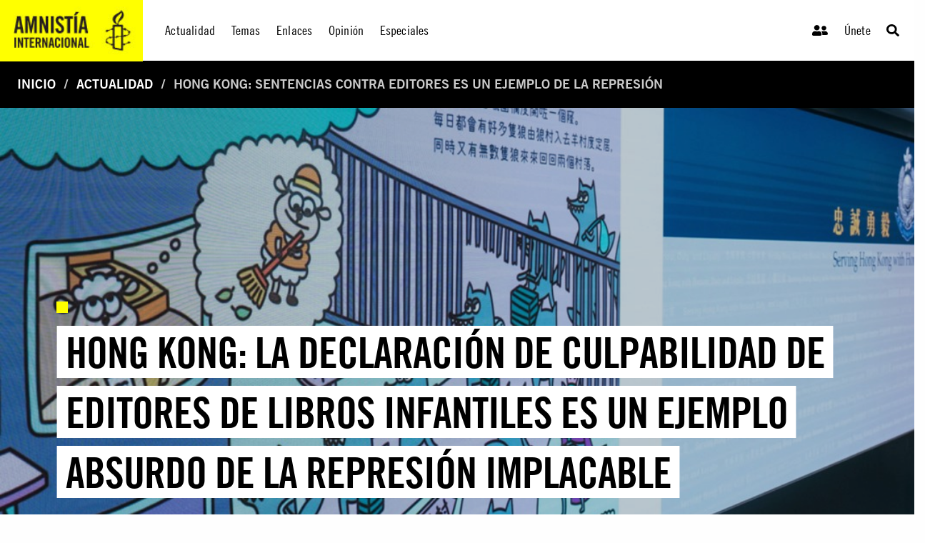

--- FILE ---
content_type: text/html; charset=utf-8
request_url: https://www.amnistia.org/ve/noticias/2022/09/21830/hong-kong-declaracion-de-culpabilidad-de-editores-es-un-ejemplo-de-la-repres
body_size: 10742
content:




<!DOCTYPE html>
<html>
<head>
    <meta charset="utf-8">
    <meta http-equiv="x-ua-compatible" content="ie=edge">
    <meta name="viewport" content="width=device-width, initial-scale=1.0" />
    
    
    <title>Hong Kong: Sentencias contra editores es un ejemplo de la represi&#243;n | Amnistia Internacional | Venezuela</title>
	<meta name="title" content="Hong Kong: Sentencias contra editores es un ejemplo de la represi&#243;n"/>	
	<meta name="description" content="Trabajamos por un mundo en el que todas las personas puedan disfrutar de sus derechos humanos. Amnist&#237;a Internacional es un movimiento global integrado por m&#225;s de 8 millones de personas en m&#225;s de 150 pa&#237;ses y territorios, que act&#250;an para poner fin a los abusos contra los derechos humanos."/>
	<meta name="keywords" content=""/>
    <meta property="og:title" content="Hong Kong: Sentencias contra editores es un ejemplo de la represi&#243;n | Amnistia Internacional | Venezuela" />
	<meta property="og:description" content="Trabajamos por un mundo en el que todas las personas puedan disfrutar de sus derechos humanos. Amnist&#237;a Internacional es un movimiento global integrado por m&#225;s de 8 millones de personas en m&#225;s de 150 pa&#237;ses y territorios, que act&#250;an para poner fin a los abusos contra los derechos humanos." />
	<meta property="og:url" content="https://www.amnistia.org/ve/noticias/2022/09/21830/hong-kong-declaracion-de-culpabilidad-de-editores-es-un-ejemplo-de-la-repres" />
		<meta property="og:type" content="article" />
	<meta name="twitter:card" content="summary_large_image" />
	<meta name="twitter:site" content="@amnistia" />
    <meta name="twitter:title" content="Hong Kong: Sentencias contra editores es un ejemplo de la represi&#243;n | Amnistia Internacional | Venezuela"/>
	<meta name="twitter:description" content="Trabajamos por un mundo en el que todas las personas puedan disfrutar de sus derechos humanos. Amnist&#237;a Internacional es un movimiento global integrado por m&#225;s de 8 millones de personas en m&#225;s de 150 pa&#237;ses y territorios, que act&#250;an para poner fin a los abusos contra los derechos humanos."/>
	<meta name="twitter:creator" content="@amnistia"/>
	<meta name="twitter:domain" content="https://www.amnistia.org "/>
		<meta property="og:image" content="https://www.amnistia.org/media/9854/286274-1444x710.jpg?anchor=center&amp;mode=crop&amp;width=1366&amp;height=530&amp;rnd=133071151940000000"/>
		<meta name="twitter:image:src" content="https://www.amnistia.org/media/9854/286274-1444x710.jpg?anchor=center&amp;mode=crop&amp;width=1366&amp;height=530&amp;rnd=133071151940000000"/>


    <link rel="apple-touch-icon" sizes="180x180" href="/css/images/favicon/apple-touch-icon.png">
    <link rel="icon" type="image/png" href="/css/images/favicon/favicon-32x32.png" sizes="32x32">
    <link rel="icon" type="image/png" href="/css/images/favicon/favicon-16x16.png" sizes="16x16">
    <link rel="manifest" href="/css/images/favicon/manifest.json">
    <link rel="mask-icon" href="/css/images/favicon/safari-pinned-tab.svg" color="#5bbad5">
    <link rel="shortcut icon" href="/css/images/favicon/favicon.ico">
    <meta name="msapplication-TileColor" content="#ffc40d">
    <meta name="msapplication-TileImage" content="/css/images/favicon/mstile-144x144.png">
    <meta name="msapplication-config" content="/css/images/favicon/browserconfig.xml">
    <meta name="theme-color" content="#ffffff">
    <meta property="fb:admins" content="100009154754631">
    <meta property="fb:admins" content="672966046">
    <!--<meta property="fb:app_id" content="1502317013168882">-->

    <link rel="stylesheet" href="https://cdn.jsdelivr.net/npm/foundation-sites@6.6.3/dist/css/foundation.min.css" integrity="sha256-ogmFxjqiTMnZhxCqVmcqTvjfe1Y/ec4WaRj/aQPvn+I=" crossorigin="anonymous">
    <link rel="stylesheet" href="https://cdnjs.cloudflare.com/ajax/libs/font-awesome/5.14.0/css/fontawesome.min.css">
    <link rel="stylesheet" href="https://cdnjs.cloudflare.com/ajax/libs/font-awesome/5.14.0/css/brands.min.css">
    <link rel="stylesheet" href="https://cdnjs.cloudflare.com/ajax/libs/font-awesome/5.14.0/css/solid.min.css">
    <link rel="stylesheet" href="https://cdnjs.cloudflare.com/ajax/libs/font-awesome/5.14.0/css/regular.min.css">
    <link rel="stylesheet" href="https://cdnjs.cloudflare.com/ajax/libs/flexslider/2.7.2/flexslider.min.css">
    <link href="/DependencyHandler.axd?s=[base64]&amp;t=Css&amp;cdv=1064107543" type="text/css" rel="stylesheet"/>
</head>
<body>
    

    <header>
        <div class="title-bar" data-responsive-toggle="responsive-menu" data-hide-for="medium">
            <div class="hide-for-large">
                <span class="title-bar-title">
                    <!--mobile-->
                    <a href="/ve/">
                        <div class="aiven-logo-wrap">
                            <img src="" alt="">
                        </div>
                    </a>

                </span>
            </div>
            <div class="mobile-top-bar">
                <ul class="menu">
                    <li><a href="/ve/"><i class="fas fa-user-friends"></i></a></li>
                    <li><a href="/ve/">Únete</a></li>
                    <li>
                        <a class="search-trigger" type="button" data-toggle="dropdown-search-small"><i class="fas fa-search"></i></a>
                        <div class="dropdown-pane" data-position="bottom" data-alignment="right" id="dropdown-search-small" data-dropdown data-auto-focus="true">
                            <div class="aiven-search-mask">
                                <ul class="menu aiven-buscador">
                                    <li><input type="search" placeholder=""></li>
                                    <li><button type="button" class="button">BUSCAR</button></li>
                                </ul>
                            </div>
                        </div>
                    </li>
                </ul>
            </div>
            <button class="menu-icon align-right" type="button" data-toggle="responsive-menu"></button>

        </div>

        <div class="top-bar" id="responsive-menu">
            <div class="show-for-large">
                <a href="/ve/">
                    <div class="aiven-logo-wrap">
                        <img src="/media/1063/logoaiv-v2.jpg" alt="">
                    </div>
                </a>
            </div>
            <div class="hide-for-large">
                <!--mobile-->
                <a href="/ve/">
                    <div class="aiven-logo-wrap-small">
                        <img src="" alt="">
                    </div>
                </a>
            </div>

            <div class="top-bar-left aiven-nav">
    <ul class="dropdown menu" data-dropdown-menu>
                <li class="aiven-entrada-nav">
                    <a href="/ve/noticias/">Actualidad</a>
                </li>
                <li class="has-submenu aiven-entrada-nav">
                    <a href="/ve/temas/">Temas</a>
                    <ul class="submenu menu aiven-col-3" data-submenu>
                            <li>
                                <a href="/ve/temas/red-de-jovenes/">Red de j&#243;venes</a>
                            </li>
                            <li>
                                <a href="/ve/temas/seguridad-humana/">Seguridad humana</a>
                            </li>
                            <li>
                                <a href="/ve/temas/derechos-sexuales-y-reproductivos/">Derechos sexuales y reproductivos</a>
                            </li>
                            <li>
                                <a href="/ve/temas/defensoras-y-defensores-de-derechos/">Defensoras y defensores de derechos</a>
                            </li>
                            <li>
                                <a href="/ve/temas/personas-refugiadas-y-migrantes/">Personas refugiadas y migrantes</a>
                            </li>
                            <li>
                                <a href="/ve/temas/venezuela/">Venezuela</a>
                            </li>
                            <li>
                                <a href="/ve/temas/libertad-de-expresion/">Libertad de expresi&#243;n</a>
                            </li>
                            <li>
                                <a href="/ve/temas/derechos-de-mujeres-y-ninas/">Derechos de mujeres y ni&#241;as</a>
                            </li>
                            <li>
                                <a href="/ve/temas/lgbti/">LGBTi</a>
                            </li>
                            <li>
                                <a href="/ve/temas/derechos-sociales-economicos-y-culturales/">Derechos sociales, econ&#243;micos y culturales</a>
                            </li>
                            <li>
                                <a href="/ve/temas/justicia-internacional/">Justicia internacional</a>
                            </li>
                            <li>
                                <a href="/ve/temas/derechos-de-pueblos-indigenas/">Derechos de pueblos ind&#237;genas</a>
                            </li>
                            <li>
                                <a href="/ve/temas/parar-la-tortura/">Parar la tortura</a>
                            </li>
                            <li>
                                <a href="/ve/temas/derecho-al-agua/">Derecho al agua</a>
                            </li>
                            <li>
                                <a href="/ve/temas/edh/">Educaci&#243;n en Derechos Humanos</a>
                            </li>
                            <li>
                                <a href="/ve/temas/derechos-civiles-y-politicos/">Derechos civiles y pol&#237;ticos</a>
                            </li>
                    </ul>
                </li>
                <li class="aiven-entrada-nav">
                    <a href="/ve/enlaces/">Enlaces</a>
                </li>
                <li class="aiven-entrada-nav">
                    <a href="/ve/blog/">Opini&#243;n</a>
                </li>
                <li class="has-submenu aiven-entrada-nav">
                    <a href="/ve/especiales/">Especiales</a>
                    <ul class="submenu menu aiven-col-3" data-submenu>
                            <li>
                                <a href="/ve/especiales/salida-de-emergencia/publicaciones">Publicaciones</a>
                            </li>
                            <li>
                                <a href="https://seguridadciudadana.amnistia.info/">Seguridad ciudadana</a>
                            </li>
                    </ul>
                </li>
    </ul>
</div>


<div class="top-bar-right">
    <ul class="menu aiven-nav-right">
            <li class="aiven-entrada-nav"><a href="/ve/privado/colaboradores/inicio/"><i class="fas fa-user-friends"></i></a></li>
            <li class="aiven-entrada-nav"><a href="/ve/privado/registro/">&#218;nete</a></li>
            <li class="aiven-entrada-nav">
                <a class="search-trigger" type="button" data-toggle="dropdown-search-medium"><i class="fas fa-search"></i></a>
                <div class="dropdown-pane" data-position="bottom" data-alignment="right" id="dropdown-search-medium" data-dropdown data-auto-focus="true">
                    <div class="aiven-search-mask">
                        <ul class="menu aiven-buscador">
                            <li><input type="search" placeholder=""></li>
                            <li><button type="button" class="button">BUSCAR</button></li>
                        </ul>
                    </div>
                </div>
            </li>
        </ul>
</div>


        </div>

    </header>
    

    <main>

        





        <nav class="aiven-bread-nav" aria-label="You are here:" role="navigation">
    <ul class="breadcrumbs">
                <li><a href="/ve/">Inicio</a></li>
                <li><a href="/ve/noticias/">Actualidad</a></li>
        <li class="disabled">Hong Kong: Sentencias contra editores es un ejemplo de la represi&#243;n</li>
    </ul>
</nav>
    


<section class="aiven-home-actualidad">
    
    
    

    
<section class="aiven-articulo">
    <div class="grid-container fluid aiven-px0 ">
        <div class="grid-x grid-margin-x">

            <div class="cell grid-x aiven-cell-imgbck-dos aiven-img-ratio" style="background: url('/media/9854/286274-1444x710.jpg?anchor=center&amp;mode=crop&amp;width=1366&amp;height=530&amp;rnd=133071151940000000')">
                <div class="aiven-content-wrapper-4">
                    <div class="aiven-content-label-2">
                        <h6><span></span></h6>
                    </div>
                    <h2 class="aiven-slider--tit"><a href=""><span class="aiven-slider--etiqueta">Hong Kong: La declaraci&#243;n de culpabilidad de editores de libros infantiles es un ejemplo absurdo de la represi&#243;n implacable</span></a></h2>
                </div>
            </div>

        </div>
    </div>

    <div class="grid-container">
        <div class="grid-x grid-margin-x aiven-mt-3">

            <div class="medium-7 large-8  cell">
                <div class="grix-x grid-margin-x">
                    <div class="cell small-12 medium-6 text-center aiven-card aiven-mb-3">

                        <div class="aiven-article-wrap">

                            <h5><span class="aiven-date-pub">Jueves, 08 de septiembre, 2022</span></h5>
                            <div class="aiven-share-2">

                                <a id="fb-share-btn" class=""
                                   target="_blank" href="javascript:void(0)" data-href="https://www.amnistia.org/ve/noticias/2022/09/21830/hong-kong-declaracion-de-culpabilidad-de-editores-es-un-ejemplo-de-la-repres"
                                   onclick="shareOnFacebook()" alt="Hong Kong: Sentencias contra editores es un ejemplo de la represi&#243;n"
                                   title="Hong Kong: Sentencias contra editores es un ejemplo de la represi&#243;n" aria-label="Hong Kong: Sentencias contra editores es un ejemplo de la represi&#243;n">
                                    <!--aquí iría el ícono que dice el diseñador-->
                                    <span class="aiven-icon aiven-fcbook"><i class="fab fa-facebook-f"></i></span>
                                </a>


                                <a id="twitter-share-btn" class=""
                                   target="_blank" href="https://twitter.com/intent/tweet?text=Hong Kong: Sentencias contra editores es un ejemplo de la represi&#243;n&amp;url=https://www.amnistia.org/ve/noticias/2022/09/21830/hong-kong-declaracion-de-culpabilidad-de-editores-es-un-ejemplo-de-la-repres" data-href="javascript:void(0)" onclick="" alt="Hong Kong: Sentencias contra editores es un ejemplo de la represi&#243;n" title="Hong Kong: Sentencias contra editores es un ejemplo de la represi&#243;n"
                                   aria-label="Hong Kong: Sentencias contra editores es un ejemplo de la represi&#243;n">
                                    <!--aquí iría el ícono que dice el diseñador-->
                                    <span class="aiven-icon aiven-twitter"><i class="fab fa-twitter"></i></span>
                                </a>

                                <!--
								<a href="mailto:?subject=Hong Kong: Sentencias contra editores es un ejemplo de la represi&#243;n&amp;body=Este contenido de Amnist&#237;a Internacional podr&#237;a interesarte: https://www.amnistia.org/ve/noticias/2022/09/21830/hong-kong-declaracion-de-culpabilidad-de-editores-es-un-ejemplo-de-la-repres" title="Share by Email" 
                                   class="" target="_blank"><span class="aiven-icon aiven-mail"><i class="far fa-envelope-open"></i></span></a>
								-->
                            </div>
                            <div class="aiven-body-txt aiven-mt-2">
                                <p><p>Estas cinco personas fueron arrestadas en julio de 2021 por publicar una serie de libros infantiles sobre las protestas multitudinarias en favor de la democracia&nbsp;</p></p>
                            </div>
                            <hr>
                            <div class="aiven-body-txt aiven-mt-2">
                                <p><p>En respuesta a las sentencias condenatorias por &ldquo;sedici&oacute;n&rdquo; dictadas hoy contra cinco logopedas de Hong Kong que publicaron libros infantiles ilustrados sobre las protestas multitudinarias y otros sucesos acontecidos en la ciudad, la responsable de campa&ntilde;as de Amnist&iacute;a Internacional sobre China, Gwen Lee, ha afirmado:</p>
<p>&ldquo;En el Hong Kong actual, puedes ir a la c&aacute;rcel por publicar libros infantiles con ilustraciones de lobos y ovejas. Estas sentencias condenatorias por &lsquo;sedici&oacute;n&rsquo; son un ejemplo absurdo de la desintegraci&oacute;n de los derechos humanos en la ciudad.&rdquo;</p>
<p>&ldquo;Escribir libros infantiles no es un delito, y tratar de educar a ni&ntilde;os y ni&ntilde;as sobre los acontecimientos recientes de la historia de Hong Kong no constituye un intento de incitar a la rebeli&oacute;n.&rdquo;</p>
<p>&ldquo;La reciente reutilizaci&oacute;n por parte de las autoridades hongkonesas de cargos de sedici&oacute;n que datan de la era colonial para enjuiciar a activistas, periodistas y escritores es un acto descarado de represi&oacute;n. Desde 1967 no se hab&iacute;a acusado a nadie de sedici&oacute;n hasta que el gobierno de Hong Kong comenz&oacute; a emplear como arma estas disposiciones para intensificar su represi&oacute;n de la libertad de expresi&oacute;n.&rdquo;</p>
<p>&ldquo;El gobierno hongkon&eacute;s debe abolir la arcaica legislaci&oacute;n sobre sedici&oacute;n que se est&aacute; empleando para procesar a personas &uacute;nicamente por ejercer su derecho a la libertad de expresi&oacute;n. Estos cinco logopedas han sido detenidos injustamente y deben ser puestos en libertad de inmediato.&rdquo;</p>
<p><strong>Informaci&oacute;n complementaria:</strong></p>
<p>Dos hombres y tres mujeres, todos ellos miembros del Sindicato General de Logopedas de Hong Kong en el momento de la publicaci&oacute;n de los libros, han sido hoy declarados culpables de sedici&oacute;n y se enfrentan a una pena de hasta dos a&ntilde;os de prisi&oacute;n. El gobierno revoc&oacute; la inscripci&oacute;n en registro del sindicato en octubre de 2021 alegando que se estaba empleando para un &ldquo;prop&oacute;sito ileg&iacute;timo&rdquo;. Est&aacute; previsto que la pena contra el grupo se dicte el s&aacute;bado.</p>
<p>Estas cinco personas fueron arrestadas en julio de 2021 por publicar una serie de libros infantiles sobre las protestas multitudinarias en favor de la democracia acontecidas en Hong Kong en 2019 y sobre otras cuestiones.</p>
<p>En libros como&nbsp;<em>The Guardians of Sheep Village (&ldquo;Los guardianes de la aldea de las ovejas&rdquo;)</em>,&nbsp;<em>The 12 Heroes of Sheep Village (&ldquo;Los 12 h&eacute;roes de la aldea de las ovejas&rdquo;)</em>&nbsp;y&nbsp;<em>The Garbage Collectors of Sheep Village (&ldquo;Los barrenderos de la aldea de las ovejas&rdquo;)</em>&nbsp;se representa a la poblaci&oacute;n de Hong Kong como ovejas y a las autoridades de China continental como lobos.</p>
<p>La polic&iacute;a de seguridad nacional dijo que los libros ilustrados &mdash;dirigidos a ni&ntilde;os y ni&ntilde;as de entre cuatro y siete a&ntilde;os&mdash; ten&iacute;an una &ldquo;intenci&oacute;n sediciosa&rdquo; e &ldquo;incitaban a la violencia&rdquo;.</p>
<p>Desde 2020, el gobierno de Hong Kong ha estado empleando cargos de sedici&oacute;n de la era colonial &mdash;junto con la represiva Ley de Seguridad Nacional&mdash; para erradicar la disidencia.</p>
<p>Los acusados de sedici&oacute;n han afrontado algunas de las mismas medidas draconianas impuestas contra otras personas en virtud de la Ley de Seguridad Nacional. Cuando una logopeda de este grupo, Sidney Ng, solicit&oacute; la libertad bajo fianza en 2021, el Tribunal de &Uacute;ltima Instancia resolvi&oacute; que el severo umbral para la obtenci&oacute;n de la libertad bajo fianza aplicable en causas que incluyen cargos relacionados con la seguridad nacional tambi&eacute;n era aplicable en este caso.</p>
<p>En julio, el Comit&eacute; de Derechos Humanos de la ONU&nbsp;<a href="https://tbinternet.ohchr.org/Treaties/CCPR/Shared%20Documents/HKG/CCPR_C_CHN-HKG_CO_4_49295_E.pdf">expres&oacute; preocupaci&oacute;n</a>&nbsp;por el uso por parte del gobierno de Hong Kong de cargos de sedici&oacute;n de la era colonial contra personas por ejercer su derecho a la libertad de expresi&oacute;n. Pidi&oacute; la derogaci&oacute;n de los delitos de sedici&oacute;n y que se pusiera fin a su utilizaci&oacute;n para reprimir las cr&iacute;ticas y la disidencia.</p>
<p>En virtud del derecho y las normas internacionales, el derecho a la libertad de expresi&oacute;n es aplicable a toda clase de informaci&oacute;n, ideas y opiniones, incluidas aquellas que puedan considerarse ofensivas.</p></p>
                            </div>
                        </div>
                    </div>



                </div>
            </div>


            <div class="cell auto">





                        <div class="large-12 cell aiven-mb-1  aiven-mt-2">
                            <div class="grid-x grid-margin-x">
                                <div class="cell aiven-mb-1">
                                    <div class="aiven-sidebar-tit">
                                        <h2>Contenido Relacionado</h2>
                                    </div>
                                </div>

                                            <div class="cell">
                                                <div class="aiven-content-wrap aiven-mt-0 aiven-mb-2 ">
                                                    <div class="aiven-content-label-2">
                                                        <h6><span></span></h6>
                                                    </div>
                                                    <h4 class="aiven-mb-0"> <a href="https://www.amnistia.org/ve/noticias/2025/11/29627/laboratorio-de-paz-critica-situacion-en-medios-de-comunicacion-venezolanos">Laboratorio de Paz: cr&#237;tica situaci&#243;n en medios de comunicaci&#243;n venezolanos</a> </h4>
                                                    <h5><span class="aiven-date-pub">Martes, 11 de noviembre, 2025</span></h5>
                                                </div>
                                            </div>
                                            <div class="cell">
                                                <div class="aiven-content-wrap aiven-mt-0 aiven-mb-2 ">
                                                    <div class="aiven-content-label-2">
                                                        <h6><span></span></h6>
                                                    </div>
                                                    <h4 class="aiven-mb-0"> <a href="https://www.amnistia.org/ve/noticias/2025/11/29612/sudan-hay-que-proteger-a-la-poblacion-civil-ante-intensificacion-de-ataques">Sud&#225;n: Hay que proteger a la poblaci&#243;n civil ante intensificaci&#243;n de ataques</a> </h4>
                                                    <h5><span class="aiven-date-pub">Lunes, 10 de noviembre, 2025</span></h5>
                                                </div>
                                            </div>
                                            <div class="cell">
                                                <div class="aiven-content-wrap aiven-mt-0 aiven-mb-2 ">
                                                    <div class="aiven-content-label-2">
                                                        <h6><span></span></h6>
                                                    </div>
                                                    <h4 class="aiven-mb-0"> <a href="https://www.amnistia.org/ve/noticias/2025/10/29562/iran-debe-detener-las-ejecuciones">Ir&#225;n debe detener las ejecuciones</a> </h4>
                                                    <h5><span class="aiven-date-pub">Viernes, 17 de octubre, 2025</span></h5>
                                                </div>
                                            </div>
                                            <div class="cell">
                                                <div class="aiven-content-wrap aiven-mt-0 aiven-mb-2 ">
                                                    <div class="aiven-content-label-2">
                                                        <h6><span></span></h6>
                                                    </div>
                                                    <h4 class="aiven-mb-0"> <a href="https://www.amnistia.org/ve/noticias/2025/10/29559/onu-derechos-humanos-urge-fortalecer-la-proteccion-para-personas-defensoras">ONU Derechos Humanos: urge fortalecer la protecci&#243;n para personas defensoras </a> </h4>
                                                    <h5><span class="aiven-date-pub">Jueves, 16 de octubre, 2025</span></h5>
                                                </div>
                                            </div>
                                            <div class="cell">
                                                <div class="aiven-content-wrap aiven-mt-0 aiven-mb-2 ">
                                                    <div class="aiven-content-label-2">
                                                        <h6><span></span></h6>
                                                    </div>
                                                    <h4 class="aiven-mb-0"> <a href="https://www.amnistia.org/ve/noticias/2025/10/29554/no-pueden-ocultar-la-incomodidad-de-china-con-los-derechos-de-las-mujeres">No pueden ocultar la incomodidad de China con los derechos de las mujeres</a> </h4>
                                                    <h5><span class="aiven-date-pub">Martes, 14 de octubre, 2025</span></h5>
                                                </div>
                                            </div>
                            </div>
                        </div>


            </div>



        </div>
    </div>

</section>



</section>



    </main>
    
    <footer>

        


    <div class="umb-grid">
			<div class="row column expanded footer white-on-black">
    <div >
        <div class="aiven-footer grid-x grid-margin-x">
            <div class="cell small-6 large-3">
                <div >
                            
    
<div class="cell small-6 large-3">
<div class="aiven-footer-wrap">
<h4>Conócenos</h4>
<ul class="menu vertical">
<li><a data-id="1391" href="/ve/que-hacemos/" title="Qué hacemos">Qué hacemos</a></li>
<li><a data-id="1392" href="/ve/quienes-somos/" title="Quiénes somos">Quiénes somos</a></li>
<li><a data-id="1397" href="/ve/politica-privacidad/" title="Política de privacidad">Política de privacidad</a></li>
</ul>
<br />
<ul class="menu vertical">
<li><a data-id="1272" href="/ve/privado/colaboradores/inicio/" title="Inicio">Inicio De Sesión</a></li>
<li><a data-id="1266" href="/ve/privado/registro/" title="Registro">Únete</a></li>
</ul>
</div>
</div>


                </div>
            </div>            <div class="cell small-6 large-3">
                <div >
                            
    
<div class="cell small-6 large-3">
<div class="aiven-footer-wrap">
<h4>Infórmate</h4>
<ul class="menu vertical">
<li><a data-id="1265" href="/ve/noticias/" title="Noticias">Actualidad </a></li>
<li><a data-id="1269" href="/ve/blog/" title="Blog">Opinión</a></li>
<li><a data-id="1264" href="/ve/enlaces/" title="Enlaces">Enlaces</a></li>
<li>ESPECIALES
<ul class="menu vertical">
<li><a data-id="5754" href="/ve/especiales/publicaciones/" title="Salida de emergencia">Salida de emergencia</a></li>
<li><a href="https://seguridadciudadana.amnistia.info/" target="_blank" title="Seguridad ciudadana">Seguridad ciudadana</a></li>
</ul>
</li>
</ul>
</div>
</div>


                </div>
            </div>            <div class="cell small-6 large-3">
                <div >
                            
    
<div class="cell small-12 large-6">
<div class="aiven-footer-wrap">
<h4>Contáctanos</h4>
<!--div class="social-links"><a href="#"><span></span></a> <a href="#"><span></span></a> <a href="#"><span></span></a> <a href="#"><span></span></a></div-->
<div class="textwidget">
<p><strong>Regional - Américas</strong><br />Calle Luz Saviñón 519, Colonia del Valle Benito Juárez, 03100. Ciudad de México, México<br /><br /> <strong>Global</strong><br />1 Easton Street, London WC1X 0DW. Reino Unido.</p>
<p><a href="https://www.facebook.com/amnistia.org" target="_blank" title="Facebook"><img id="_mcenew" src="/media/1002/facebook.png" alt="Facebook" rel="1141" data-id="1141" /></a>  <a href="https://twitter.com/amnistia?lang=es" target="_blank" title="Twitter"><img id="_mcenew" src="/media/1004/twitter.png" alt="Twitter" rel="1143" data-id="1143" /> </a>  <a href="http://instagram.com/amnistia" target="_blank" title="Instagram"><img id="__mcenew" src="/media/1003/instagram.png" alt="Instagram" rel="1142" data-id="1142" /> </a>  <a href="https://www.youtube.com/user/AIVenezuela" target="_blank" title="Youtube"><img id="__mcenew" src="/media/1005/youtube.png" alt="Youtube" rel="1144" data-id="1144" /> </a></p>
</div>
</div>
</div>


                </div>
            </div>        </div>
    </div>
			</div>
    </div>
            <div class="cell small-12 large-12 footer-copyright">
                <p>© 2021 Amnistía Internacional Venezuela</p>
            </div>





    </footer>

    

    <script src="https://code.jquery.com/jquery-3.5.1.js" integrity="sha256-QWo7LDvxbWT2tbbQ97B53yJnYU3WhH/C8ycbRAkjPDc=" crossorigin="anonymous"></script>
    <script defer src="https://cdnjs.cloudflare.com/ajax/libs/font-awesome/5.14.0/js/fontawesome.min.js"></script>
    <script defer src="https://cdnjs.cloudflare.com/ajax/libs/font-awesome/5.14.0/js/brands.min.js"></script>
    <script defer src="https://cdnjs.cloudflare.com/ajax/libs/font-awesome/5.14.0/js/solid.min.js"></script>
    <script src="https://cdn.jsdelivr.net/npm/foundation-sites@6.6.3/dist/js/foundation.min.js" integrity="sha256-pRF3zifJRA9jXGv++b06qwtSqX1byFQOLjqa2PTEb2o=" crossorigin="anonymous"></script>
    <script src="https://cdnjs.cloudflare.com/ajax/libs/flexslider/2.7.2/jquery.flexslider.min.js" integrity="sha512-DMVsZXgX4yFXz69Stig0g783PuBnl245OQV2qj5gSHTVUAuSeqRolBbaqiungKghnEPYee081WTTN6WA4BPYww==" crossorigin="anonymous"></script>

    <script src="/DependencyHandler.axd?s=L3VtYnJhY29fY2xpZW50L0FwcGxpY2F0aW9uL0pRdWVyeS9qcXVlcnkudmFsaWRhdGUubWluLmpzOy91bWJyYWNvX2NsaWVudC9BcHBsaWNhdGlvbi9KUXVlcnkvanF1ZXJ5LnZhbGlkYXRlLnVub2J0cnVzaXZlLm1pbi5qczs&amp;t=Javascript&amp;cdv=1064107543" type="text/javascript"></script>
    
    
    <script>
        function shareOnFacebook() {
            var opts = windowWidth();
            var urlToShare = $("#fb-share-btn").attr("data-href");

            window.open('https://www.facebook.com/sharer/sharer.php?u=' + urlToShare,
                'facebook-share-dialog', opts);
        }

        function windowWidth() {
            var width = 575
                , height = 400
                , left = ($(window).width() - width) / 2
                , top = ($(window).height() - height) / 2
                , url = location.href
                , opts = 'status=1' + ',width=' + width + ',height=' + height + ',top=' + top + ',left=' + left;
            return opts;
        }

    </script>


    
    <script type="text/javascript">
        $(document).foundation();



        //SOLO PARA EL HOME, REVISAR.
        $(function () {
            $('.flexslider').flexslider({
                animation: "slide",
                slideshow: false,
                touch: true,
                start: function (slider) {
                    $('.flexslider').resize();
                }
            });
        });

        $(".aiven-search-mask").on("click", function () {
            var parent = $(this);
            var $boton = parent.find("li button.button");
            if ($(event.target).is($boton)) {
                var box = parent.find("input");
                var query = box.val();
                query = encodeURIComponent(query);
                if (query != "") {
                    var baseUrl = window.location.protocol + "//" + window.location.host + "/ve/resultados";
                    var newHref = replaceParam("query", query, baseUrl);
                    window.location.href = newHref;
                }
            }
        });

        function replaceParam(_label, _value, _urlBase) {
            var sections = window.location.href.split("?");
            var newHref = "";
            if (_urlBase !== undefined && _urlBase != "") {
                newHref = _urlBase;
            }
            else {
                newHref = sections[0];
            }
            if (sections.length > 1) {
                var params = sections[1].split("&");
                if (params.length > 0) newHref += "?";

                var hasBeenSetup = false;
                for (var i = 0; i < params.length; i++) {
                    var kvp = params[i].split("=");
                    var value = kvp[1];
                    if (!hasBeenSetup && kvp[0] == _label) {
                        value = _value;
                        hasBeenSetup = true;
                    }
                    else if (kvp[0] == "page") {
                        value = 1;
                    }
                    //if (_value != "") {
                    newHref += kvp[0] + "=" + value;
                    if (i < params.length - 1) newHref += "&";
                    //}
                }
                if (!hasBeenSetup) {
                    newHref += "&" + _label + "=" + _value;
                }
            }
            else {
                if (value != "") {
                    newHref += "?" + _label + "=" + _value;
                }
            }

            return newHref;
        }
    </script>

    

    <script>
        (function (i, s, o, g, r, a, m) {
            i['GoogleAnalyticsObject'] = r; i[r] = i[r] || function () {
                (i[r].q = i[r].q || []).push(arguments)
            }, i[r].l = 1 * new Date(); a = s.createElement(o),
                m = s.getElementsByTagName(o)[0]; a.async = 1; a.src = g; m.parentNode.insertBefore(a, m)
        })(window, document, 'script', 'https://www.google-analytics.com/analytics.js', 'ga');

        ga('create', 'UA-75287658-5', 'auto');
        ga('send', 'pageview');

    </script>
</body>
</html>


--- FILE ---
content_type: text/css
request_url: https://www.amnistia.org/DependencyHandler.axd?s=L2Nzcy9haXZlbi1tYWluLmNzczsvY3NzL2FpdmVuLXBpZXphcy5jc3M7L2Nzcy9haXZlbi11dGlsaWRhZGVzLmNzczsvY3NzL2FpdmVuLWNvbXBvbmVudGVzLWhvbWUuY3NzOy9jc3MvYWl2ZW4tY29tcG9uZW50ZXMtc3ViaG9tZS5jc3M7L2Nzcy9haXZlbi1jb21wb25lbnRlcy1hcnRpY3Vsb3MuY3NzOw&t=Css&cdv=1064107543
body_size: 4645
content:

@font-face{font-family:"amnesty";src:url("/css/fonts/AmnestyTradeGothic/AmnestyTradeGothic.woff") format("woff");font-weight:400;font-style:normal;}@font-face{font-family:"amnesty";src:url("/css/fonts/AmnestyTradeGothic/AmnestyTradeGothic-Obl.woff") format("woff");font-weight:400;font-style:italic;}@font-face{font-family:"amnesty";src:url("/css/fonts/AmnestyTradeGothic/AmnestyTradeGothic-Bd2.woff") format("woff");font-weight:700;font-style:normal;}@font-face{font-family:"amnesty";src:url("/css/fonts/AmnestyTradeGothic/AmnestyTradeGothic-Bd2Obl.woff") format("woff");font-weight:700;font-style:italic;}@font-face{font-family:"amnesty";src:url("/css/fonts/AmnestyTradeGothic/AmnestyTradeGothic-Li.woff") format("woff");font-weight:100;font-style:normal;}@font-face{font-family:"amnesty";src:url("/css/fonts/AmnestyTradeGothic/AmnestyTradeGothic-LiObl.woff") format("woff");font-weight:100;font-style:italic;}@font-face{font-family:"amnesty-condensed";src:url("/css/fonts/AmnestyTradeGothic/AmnestyTradeGothic-BdCn20.woff") format("woff");font-weight:700;font-style:normal;}@font-face{font-family:"amnesty-condensed";src:url("/css/fonts/AmnestyTradeGothic/AmnestyTradeGothic-BdCn20Obl.woff") format("woff");font-weight:700;font-style:italic;}@font-face{font-family:"amnesty-condensed";src:url("/css/fonts/AmnestyTradeGothic/AmnestyTradeGothic-Cn18.woff") format("woff");font-weight:400;font-style:normal;}@font-face{font-family:"amnesty-condensed";src:url("/css/fonts/AmnestyTradeGothic/AmnestyTradeGothic-Cn18Obl.woff") format("woff");font-weight:400;font-style:italic;}@font-face{font-family:"flexslider-icon";src:url("/css/fonts/flexslider-icon.woff") format("woff");font-weight:normal;font-style:normal;}html{overflow-x:hidden;}body{font-family:"amnesty";font-weight:400;}p{font-family:"amnesty";font-weight:400;line-height:1.4;font-size:1.1rem;}h1,h2,h3{font-family:"amnesty-condensed";font-weight:700;}h4,h5,h6{font-family:"amnesty-condensed",sans-serif;font-weight:400;}.top-bar,.title-bar{padding:0rem;}.aiven-logo-wrap{width:200px;height:84px;margin-right:20px;}.aiven-logo-wrap img{width:100%;}.aiven-logo-wrap-small{width:74px;height:84px;margin-right:20px;}.menu-icon{position:absolute;right:10px;}.title-bar,.top-bar{background:#fff;box-shadow:1px 1px 3px rgba(0,0,0,0.1);}.top-bar ul{background-color:#fff;}a{color:#000;}a:focus{color:#000;}a:focus,a:hover{color:#000;}.menu{font-family:amnesty-condensed;font-size:1.1rem;letter-spacing:.2px;}.is-dropdown-submenu-parent>a:after{display:none !important;}.is-dropdown-submenu-parent,.menu{position:initial;}.top-bar{background:#fff;box-shadow:1px 1px 3px rgba(0,0,0,0.1);position:relative;}.dropdown.menu>li.opens-right>.is-dropdown-submenu{top:100%;right:auto;left:0;}.aiven-entrada-nav>a{padding:2.1rem .7rem !important }@media only screen and (max-width:580px){.aiven-entrada-nav>a{padding:1rem 0.5rem !important;}.menu{font-size:1rem;}}.dropdown.menu>li a,.dropdown.menu>li>a,.menu a{transition:700ms;}.dropdown-pane{padding:0.8rem;}.menu .aiven-inline-list a,.aiven-inline-list .is-submenu-item.is-dropdown-submenu-item{display:inline !important;}.aiven-inline-list li{margin-right:1rem;}.aiven-nav>.dropdown.menu>li>a:hover,.aiven-nav>a:hover,.aiven-nav-right a:hover{background:black;color:#fff;}.top-bar input{max-width:100%;margin-right:3rem;}.menu-icon::after{background:#000;-webkit-box-shadow:0 7px 0 #000,0 14px 0 #000;box-shadow:0 7px 0 #000,0 14px 0 #000;}.nav-submenu-links{display:table-cell;}.top-bar .top-bar-right{margin-right:10px;}.mobile-top-bar{position:absolute;right:50px;}.aiven-relative{position:relative;}.aiven-logo-wrap-small{display:block;}.is-dropdown-submenu{border:0px solid #cacaca00;background:rgba(0,0,0,0.850) !important;}.submenu a{color:#fff }.is-dropdown-submenu{position:absolute;top:0;width:100%;padding:2rem;}.dropdown.menu>li.opens-right>.is-dropdown-submenu{top:100%;right:auto;left:0;max-height:310px;z-index:10;}.dropdown .is-dropdown-submenu a{padding:.3rem;text-transform:initial;font-size:1.2rem;}.dropdown .is-dropdown-submenu a:hover{color:#ff0;}.dropdown.menu>li.is-active>a{background:0 0;color:#000;}.aiven-col-3{-moz-column-count:unset;-moz-column-gap:unset;-webkit-column-count:unset;-webkit-column-gap:unset;column-count:unset;column-gap:unset;text-align:center;}@media only screen and (min-width:640px){.aiven-col-3{-moz-column-count:3;-moz-column-gap:10px;-webkit-column-count:3;-webkit-column-gap:10px;column-count:3;column-gap:10px;text-align:left;}}@media only screen and (max-width:639px){.aiven-logo-wrap-small,.aiven-nav-right{display:none;}.aiven-logo-wrap{width:78px;height:84px;margin-right:20px;}.dropdown.menu>li.opens-right>.is-dropdown-submenu{max-height:inherit;}}.aiven-especiales-list li a{text-transform:uppercase !important;}.dropdown-pane{border:1px solid #000;background-color:#000;}.aiven-buscador{background-color:#000;}.top-bar ul{background-color:#fff0;}[type="search"],[type="search"]:focus{border:0px solid #000;color:#0a0a0a;outline:0;-webkit-box-shadow:0 0 0px #cacaca00;box-shadow:0 0 0px #cacaca00;}.aiven-buscador .button{border:2px solid transparent;line-height:.95;background:#ff0;color:#000;}.aiven-search-mask{overflow-y:hidden;height:38px;}footer{background-color:#000;color:#fff;}.aiven-footer{padding:4rem;}.aiven-footer a{color:#fff;}.aiven-footer .menu a{padding:.7rem 0rem;}.social-links{margin:20px 0;}.social-links span{margin-right:15px;}.aiven-footer h4{font-size:28px;font-weight:700;color:#ff0;}.footer-copyright{font-size:.8rem;font-weight:100;letter-spacing:.5px;margin-top:40px;}.footer-copyright p,.aiven-footer-wrap{padding:20px 0;border-top:1px solid #fff;}

.aiven-arrow-black{font-size:.7rem;margin-left:.4rem;vertical-align:16%;}.aiven-arrow-black-2x{font-size:1rem;margin-left:.4rem;vertical-align:16%;}.aiven-arrow-white{font-size:.8rem;margin-left:.7rem;vertical-align:10%;}.aiven-arrow-white-2x{font-size:1.1rem;margin-left:.7rem;vertical-align:10%;}.button{background-color:#000;padding:1rem;color:#fff;}.aiven-btn{font-size:1.5rem;font-family:"amnesty-condensed";font-weight:700;}.button:focus,.button:hover{background-color:#ff0;color:#000;}.aiven-button-outline a{color:#fff;}.aiven-button-outline{font-family:"amnesty-condensed",sans-serif;font-weight:100;text-transform:uppercase;font-size:1.2rem;background-color:#fff0;border:1px solid #fff;display:inline;padding:1rem;transition:.2s;}.aiven-button-outline:hover{background-color:#ff0;border:1px solid #ff0;}.aiven-button-outline:hover a,.aiven-button-outline a:hover{color:#000;}.aiven-button-black a{color:#fff;}.aiven-button-black{font-family:"amnesty-condensed",sans-serif;font-weight:100;text-transform:uppercase;font-size:1.2rem;background-color:#000;display:inline;padding:1rem;transition:.2s;}.aiven-button-black:hover{background-color:#dddddd;}.aiven-button-black:hover a,.aiven-button-black a:hover{color:#000;}.aiven-button-white{color:#000;}.aiven-button-white{font-family:"amnesty-condensed",sans-serif;font-weight:100;text-transform:uppercase;font-size:1.2rem;background-color:#ff0;display:inline;padding:1rem;transition:.2s;}.aiven-section-rule{border-top:1px solid #dddddd;}.aiven-share{position:absolute;z-index:1;bottom:18px;right:0;font-size:0;}.aiven-share-sm{position:absolute;z-index:1;top:0;right:0;font-size:0;}.aiven-share-2{position:relative;z-index:1;right:0;font-size:0;margin-top:.7rem;}a .aiven-icon{color:#fff;}.aiven-icon{padding:7px;width:40px;display:inline-block;font-size:15px;text-align:center;}.aiven-fcbook{background-color:#3b5998;}.aiven-twitter{background-color:#00aced;}.aiven-mail{background-color:#888888;}.aiven-over-hidden{overflow-x:hidden;}.aiven-section-head{margin:3rem 0;}.aiven-section-head h2{font-size:3.7rem;text-transform:uppercase;letter-spacing:-1px;}.aiven-picture-hover img{-webkit-transition:all ease-in-out .2s;transition:all ease-in-out .2s;}.aiven-picture-hover:hover img{transform:scale(1.1);}.aiven-rect-wrap{padding-bottom:54.43%;height:0;position:relative;overflow:hidden;}.aiven-rect-wrap img,.aiven-cuadr-wrap img{left:0;position:absolute;min-height:100%;min-width:100%;object-fit:cover;}.aiven-cuadr-wrap{padding-bottom:84.43%;height:0;position:relative;overflow:hidden;}.aiven-content-label{position:absolute;bottom:10px;z-index:1;}.aiven-content-label span,.aiven-content-label-2 span{color:#000;background-color:#ff0;display:inline-block;font-weight:700;padding:0.5rem;text-transform:uppercase;}.aiven-content-label-2{position:relative;bottom:0px;z-index:1;}.aiven-card{position:relative;}.aiven-vrule:after{content:'';position:absolute;right:-.98rem;top:0;bottom:0;border-left:1px solid #dddddd;}.aiven-content-wrap{margin:1rem 2rem 1rem 0;text-align:left;}.aiven-content-wrap-side{margin:1rem 0 1rem 0;text-align:left;}.aiven-content-wrap-side h3,.aiven-content-wrap-side h3 a,.aiven-content-wrap h3,.aiven-content-wrap h3 a{font-size:1.6rem;font-family:"amnesty";font-weight:700;letter-spacing:-0.4px;line-height:1.3;text-transform:inherit;-webkit-transition:all ease-in-out .2s;transition:all ease-in-out .2s;}.aiven-content-wrap-side h4,.aiven-content-wrap-side h4 a,.aiven-content-wrap h4,.aiven-content-wrap h4 a{font-size:1.1rem;font-family:"amnesty";font-weight:700;letter-spacing:-0.4px;line-height:1.2;text-transform:inherit;-webkit-transition:all ease-in-out .2s;transition:all ease-in-out .2s;}.aiven-content-wrap-side h3 a:hover,.aiven-content-wrap-side h4 a:hover,.aiven-content-wrap h3 a:hover,.aiven-content-wrap h4 a:hover{color:#6a6872;}.aiven-excerpt,section.aiven-home-actualidad div.cell div.aiven-content-wrap p,section.aiven-home-opinion div.cell div.aiven-content-wrap p{letter-spacing:-0.4px;color:#2e2e2e;display:-webkit-box;-webkit-line-clamp:4;-webkit-box-orient:vertical;overflow:hidden;}.aiven-date-pub{font-size:.6rem;color:#2e2e2e;font-family:"amnesty";text-transform:uppercase;font-weight:700;letter-spacing:.5px;}

.aiven-container{margin:2rem 0;}.aiven-y480{height:340px;}.aiven-y320{height:280px;}.aiven-y240{height:260px;}.aiven-img-ratio{padding-bottom:min(max(56.25%,480px),640px);height:0;}.aiven-img-ratio-small{padding-bottom:min(max(56.25%,320px),440px);height:0;}.aiven-wrap-absolute{position:absolute;top:50% }.aiven-wrap-absolute-bottom{position:absolute;bottom:25% }.aiven-wrap-absolute-top{position:absolute;top:25% }@media only screen and (min-width:581px){.aiven-w-lg-90{width:90%;}.aiven-w-lg-80{width:70%;}.aiven-w-lg-70{width:70%;}.aiven-y480{height:480px;}.aiven-y320{height:320px;}.aiven-y240{height:240px;}}.aiven-mt-0{margin-top:0rem !important;}.aiven-mt-3{margin-top:3rem;}.aiven-mt-2{margin-top:2rem;}.aiven-mt-1{margin-top:1rem;}.aiven-mb-0{margin-bottom:0rem;}.aiven-mb-1{margin-bottom:1rem;}.aiven-mb-2{margin-bottom:2rem;}.aiven-mb-3{margin-bottom:2rem;}.aiven-mr-2{margin-right:2rem;}.aiven-ml-2{margin-left:2rem;}.aiven-mb1{margin-bottom:1.875rem;}.aiven-pb1{padding-bottom:1.875rem;}.aiven-px0{padding-right:0 !important;padding-left:0 !important;}.rwd-break{display:block;}@media only screen and (max-width:1023px){.aiven-w-md-90{width:90%;}.aiven-w-md-85{width:85%;}.aiven-w-md-70{width:70%;}.aiven-md-py3{padding:5.255rem 0;}.aiven-md-py3{padding:3.750rem 0;}.aiven-md-py3{padding:1.875rem 0;}}@media only screen and (max-width:580px){.rwd-break{display:none;}.aiven-w-sm-90{width:90%;}.aiven-w-sm-85{width:85%;}.aiven-w-sm-70{width:70%;}.aiven-sm-py3{padding:5.255rem 0;}.aiven-sm-py3{padding:3.750rem 0;}.aiven-sm-py3{padding:1.875rem 0;}}.aiven-fullwidth-container{width:100%;padding:3rem 3rem 0 3rem;}.aiven-section-bg{background-color:#e8e5ed;}

.flexslider{margin:0 0 0px;}.flex-direction-nav a{color:#ff0;height:50px;}.flex-direction-nav a::before{font-size:32px;}.flex-direction-nav a:before{color:#ff0;}.flex-direction-nav a.flex-next:before{color:#ff0;}.flexslider .slides>li{position:relative;}.flexslider{border:0px solid #fff0;}.flexslider .slides img{min-height:580px !important;object-fit:cover;opacity:.9;}.flex-control-paging li a{width:40px;height:6px;background:#d0d0d0;-webkit-box-shadow:inset 0 0 0px rgba(0,0,0,.3);-moz-box-shadow:inset 0 0 0px rgba(0,0,0,.3);-o-box-shadow:inset 0 0 0px rgba(0,0,0,.3);box-shadow:inset 0 0 0px rgba(0,0,0,.3);-webkit-border-radius:0px;-moz-border-radius:0px;border-radius:0px;}.flex-control-paging li a.flex-active{background:#ff0;}.flex-control-nav{bottom:0;}.slider-picture{width:100%;}.flexslider .flex-viewport{display:flex;flex-direction:column;max-height:580px;}.flexslider .flex-viewport>ul{display:flex;background-color:#000;}.flexslider .flex-viewport>ul>li{display:flex !important;}.aiven-slider-content{position:absolute;z-index:1;width:65%;padding:2rem;top:18rem;left:50%;transform:translate(-50%,-50%);}.aiven-slider-content-2{position:absolute;z-index:1;width:65%;padding:2rem;top:22rem;left:50%;transform:translate(-50%,-50%);}@media only screen and (max-width:580px){.aiven-slider-content{width:90%;padding:3rem;}}.aiven-slider--tit{overflow:hidden;display:-webkit-box;-webkit-line-clamp:4;-webkit-box-orient:vertical;position:relative;padding-left:12px;}.aiven-slider--tit-2{overflow:hidden;display:-webkit-box;-webkit-line-clamp:4;-webkit-box-orient:vertical;position:relative;}.aiven-slider--etiqueta{font-weight:700;text-transform:uppercase;font-family:"amnesty-condensed",sans-serif;font-feature-settings:'kern';letter-spacing:-1px;font-kerning:normal;-webkit-font-kerning:normal;line-height:1.4;background-color:#fff;-webkit-box-decoration-break:clone;box-decoration-break:clone;-webkit-box-shadow:.71429rem 0 0 #fff,-.71429rem 0 0 #fff;display:inline;position:relative;box-shadow:1.2rem 0 0 #fff,-1.2 0 0 #fff;padding-left:.1rem;}.aiven--etiqueta-neg{font-weight:700;text-transform:uppercase;font-family:"amnesty-condensed",sans-serif;font-feature-settings:'kern';letter-spacing:-1px;font-kerning:normal;-webkit-font-kerning:normal;line-height:1.4;background-color:#000;-webkit-box-decoration-break:clone;box-decoration-break:clone;-webkit-box-shadow:.71429rem 0 0 #000,-.71429rem 0 0 #000;display:inline;position:relative;box-shadow:1.2rem 0 0 #000,-1.2 0 0 #000;padding-left:.1rem;}h2 .aiven-slider--etiqueta{font-size:min(max(36px,6vw),60px);}h3 .aiven-slider--etiqueta{font-size:min(max(32px,4vw),52px);}h4 .aiven-slider--etiqueta{font-size:min(max(28px,3vw),42px);}h5 .aiven-slider--etiqueta{font-size:min(max(22px,1.5vw),32px);}h5 .aiven--etiqueta-neg{font-size:min(max(22px,1.8vw),36px);color:#fff;}.aiven-slider--text,.aiven-my18{margin:18px 0;}.aiven-slider--subtit{font-weight:700;text-transform:uppercase;padding:1rem;color:white;background-color:black;display:inline;}.aiven-slider--cta{font-family:"amnesty-condensed",sans-serif;font-weight:100;text-transform:uppercase;font-size:1.2rem;color:black;background-color:#ff0;display:inline;padding:1rem;transition:.2s;}.aiven-slider--cta:hover{background-color:#e8e5ed;}.aiven-cell-imgbck{position:relative;background-size:cover !important;color:#fff;}.aiven-cell-imgbck::before{content:"";position:absolute;top:0px;right:0px;bottom:0px;left:0px;background-color:rgba(7,42,56,0.65);}.aiven-claim-wrap,.aiven-especiales-wrap{padding:2rem;z-index:1;}.aiven-claim-wrap h2{font-size:min(max(2rem,3.2vw),2.4rem);line-height:1.2;font-family:"amnesty-condensed";font-weight:700;text-transform:uppercase;margin-bottom:0;}.aiven-claim-wrap em{color:#000;background-color:#ff0;display:inline-block;font-style:normal;padding-left:0.3rem;padding-right:0.3rem;line-height:1.2;}.aiven-cta-wrap p{font-size:1.2rem;font-weight:100;line-height:1.3;}.aiven-cell-gray{background-color:#e8e5ed;}.banner__title{font-size:2.5rem !important;}.aiven-especial-imgbg1,.aiven-especial-imgbg2{position:relative;background-size:cover !important;color:#fff;}.aiven-especial-imgbg1:before{content:"";position:absolute;top:0px;right:0px;bottom:0px;left:0px;background-color:rgba(46,19,8,0.65);-webkit-transition:all ease-in-out .2s;transition:all ease-in-out .2s;}.aiven-especial-imgbg1:hover:before{background-color:rgba(87,26,2,0.65);}.aiven-especial-imgbg2:before{content:"";position:absolute;top:0px;right:0px;bottom:0px;left:0px;background-color:rgba(66,21,4,0.65);-webkit-transition:all ease-in-out .2s;transition:all ease-in-out .2s;}.aiven-especial-imgbg2:hover:before{background-color:rgba(97,35,11,0.65);}.aiven-especiales-wrap h2{font-size:min(max(2rem,3.8vw),3.8rem);line-height:1.2;font-family:"amnesty-condensed";font-weight:700;text-transform:uppercase;margin-bottom:0;}.aiven-square-wrap{padding-bottom:50%;height:0;position:relative;overflow:hidden;background-color:#f5f5f5;-webkit-transition:all ease-in-out .2s;transition:all ease-in-out .2s;}.aiven-square-wrap a{text-transform:inherit;}.aiven-square-wrap:hover{background-color:rgba(7,42,56,0.65);color:#fff;cursor:pointer;}.aiven-square-wrap:hover h3{color:#fff;}.aiven-square-wrap:hover img{opacity:.2;}.aiven-square-wrap img{left:0;position:absolute;min-height:100%;min-width:100%;object-fit:cover;opacity:1;-webkit-transition:all ease-in-out .2s;transition:all ease-in-out .2s;opacity:0;mix-blend-mode:luminosity;}.aiven-content-square-wrap{position:absolute;z-index:1;top:50%;transform:translate(0%,-50%);padding:2rem;width:100%;pointer-events:none;}.aiven-content-square-wrap h3{color:#000;text-align:center;}.aiven-content-square-wrap h3{font-size:2.2rem;line-height:1.2;font-weight:100;}.aiven-square-wrap:after{content:'';position:absolute;left:50%;bottom:0;transform:translate(-50%,0);display:block;width:20%;height:8px;background-color:#000000;-webkit-transition:all ease-in-out .2s;transition:all ease-in-out .2s;}.aiven-square-wrap:hover:after{background-color:#ff0;}

.pagination.text-center{background-color:#f5f5f5;padding:1rem;}.pagination .current{padding:1rem 1.5rem;background:#ff0;color:#000;cursor:default;font-weight:700;}.pagination li{font-size:1rem;}.pagination .disabled{padding:.1875rem .625rem;color:#989898;cursor:not-allowed;}.breadcrumbs{background-color:#000;padding:1.2rem 1.5rem;margin:0;}.breadcrumbs a{color:#fff;}.breadcrumbs li{font-size:1.1rem;font-weight:700;}.pagination-next a,.pagination-previous a{text-transform:inherit;}.aiven-cell-imgbck-dos{position:relative;background-size:cover !important;color:#fff;}.aiven-cell-imgbck-dos::before{content:"";position:absolute;top:0px;right:0px;bottom:0px;left:0px;background-color:rgba(7,42,56,0.25);}.aiven-content-wrapper-2{position:absolute;z-index:1;width:75%;padding:2rem;left:50%;bottom:0;transform:translate(-50%,0%);}.aiven-content-wrapper-3{position:absolute;z-index:1;width:95%;padding:1rem;left:50%;bottom:0;transform:translate(-50%,0%);}.aiven-content-wrapper-4{position:absolute;z-index:1;padding:1rem;padding-left:.9375rem;width:90%;left:50%;bottom:10%;transform:translate(-50%,0%);}@media only screen and (max-width:720px){.aiven-content-wrapper-2{width:100%;}}.aiven-bg-sidebar{padding:1rem;background-color:#f5f5f5;}@media only screen and (min-width:970px){.aiven-bg-sidebar{padding:2rem;background-color:#f5f5f5;}}.aiven-filter-panel{width:480px !important;border:1px solid #fff;background-color:#fff;}.aiven-filter-wrap{width:100%;background-color:#f5f5f5;padding:1rem;display:flex;height:90px;align-items:center;}.aiven-resultados{font-size:1.8rem;font-family:amnesty-condensed;font-weight:700;margin-left:auto;margin-right:20px;}.aiven-filter-button:hover,.aiven-filter-button:focus{background-color:#fff;}.aiven-arrow-up{margin-left:auto;transition:.3s;}.aiven-arrow-down{transform:rotate(180deg);}.aiven-arrow-up,.aiven-arrow-down,.fa-flag{pointer-events:none;}.element-container{position:relative;z-index:10;}.aiven-filter-button:focus,.aiven-filter-button:active{outline:none;outline-offset:0;}.aiven-dropdown{position:relative;}.aiven-dropdown .aiven-filter-button{margin:0px;text-transform:uppercase;text-align:left;display:flex;align-items:center;background-color:#fff;color:#000;width:300px;min-width:300px;}.aiven-dropdown .selected_list{display:flex;flex-direction:row;flex-wrap:wrap;margin-left:20px;max-height:80px;overflow:hidden;}.aiven-dropdown .selected_list .item{padding:3px;background-color:#ff0;margin:5px;}.aiven-dropdown .selected_list .item:last-child{margin-right:0;}.aiven-dropdown .selected_list .item .text{padding:5px;font-family:"amnesty-condensed";font-weight:700;font-size:.8rem;vertical-align:10%;}.aiven-dropdown .selected_list .item .remove_item{cursor:pointer;padding:0 5px;border-left:1px solid 000;}.aiven-grid-temas-container{z-index:-1;width:calc(100% - -1px);overflow-x:hidden;}.aiven-dropdown .options_list{width:375px;height:520px;display:none;border-top-width:0;box-sizing:border-box;position:absolute;top:initial;left:0;background:#f5f5f5;z-index:10;padding:20px 20px 40px 20px;cursor:pointer;font-size:.9rem;overflow-y:scroll;scrollbar-color:#d3cfd8 #f5f5f5;scrollbar-width:thin;}.aiven-dropdown .options_list .option{color:#000;line-height:1.8rem;transition:.3s;}.aiven-dropdown .options_list .option:hover{font-weight:700;color:#000;font-size:1rem;}.clone_elements{display:none;}.fa-times{font-size:8px;vertical-align:14%;}@media only screen and (max-width:750px){.aiven-dropdown .selected_list{margin-left:-5px;margin-top:10px;max-height:initial;overflow:initial;}.aiven-filter-wrap{padding:1.7rem 1rem 1rem 1rem;flex-direction:column;height:auto;align-items:initial;}}.aiven-load-more a{font-size:.8rem;line-height:1.1;font-weight:700;letter-spacing:.5px;width:365px;background-color:#f5f5f5;border-radius:1px;color:#000;}.aiven-load-more .fa-chevron-down{font-size:11px;vertical-align:-40%;}::-webkit-scrollbar{width:1px;}::-webkit-scrollbar-track{background:#f5f5f5;}::-webkit-scrollbar-thumb{background:#333333;}::-webkit-scrollbar-thumb:hover{background:#333333;}

.aiven-sidebar-tit h2{font-size:min(max(22px,1.9vw),36px);line-height:1;text-transform:uppercase;color:#686868;}.aiven-article-wrap{text-align:left;}.aiven-article-wrap h1{font-size:min(max(28px,4vw),58px);font-weight:700;text-transform:initial;line-height:1.1;letter-spacing:-1px;}.aiven-article-wrap{width:90%;}.aiven-articulo .aiven-bg-sidebar{margin-left:0rem;}.aiven-mb-aside{margin-bottom:1rem;}@media only screen and (min-width:970px){.aiven-articulo .aiven-bg-sidebar{margin-left:2rem;}.aiven-mb-aside{margin-bottom:2rem;}}.aiven-content-wrap h4 a{font-size:min(max(20px,1.7vw),34px);font-family:"amnesty";font-weight:700;letter-spacing:-0.4px;line-height:1.2;text-transform:inherit;}
